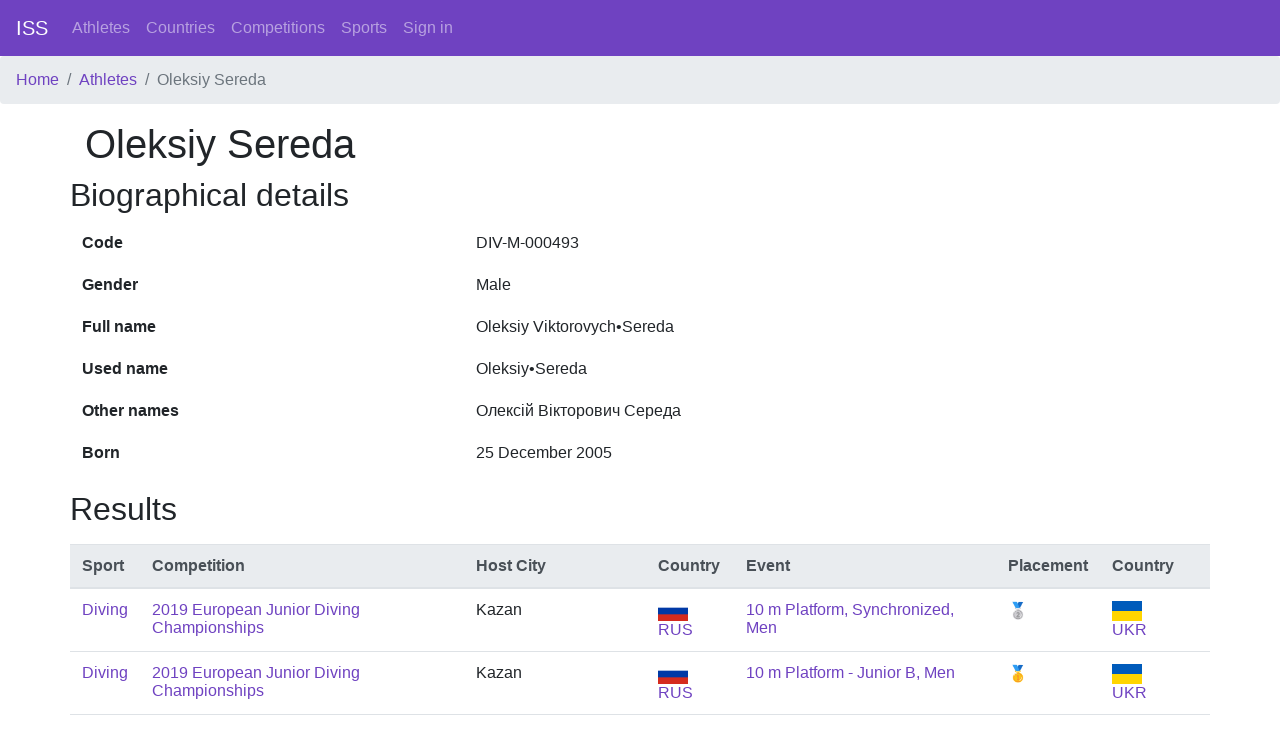

--- FILE ---
content_type: text/html; charset=utf-8
request_url: https://intersportstats.com/athletes/935
body_size: 3005
content:
<html>
<head>
<title>InterSportStats</title>
<meta name="csrf-param" content="authenticity_token" />
<meta name="csrf-token" content="W6vyIQplv/0yOm0Zx2J3L++uaavdwMUbPUYDUcVwxJG8sEAO91ZDf5LGWSNhVdEQw2jdZ8BlLirr1JqYrmKCQw==" />

<link rel="stylesheet" media="all" href="/assets/application-698ff2f926c3eb8480c667ba5b4e6f7928dc053a6c859708d5fa69cf82f63a32.css" data-turbolinks-track="reload" />
<script src="/packs/js/application-2396a52fc510699745a8.js" data-_turbolinks-track="reload"></script>
</head>
<body class='d-flex flex-column min-vh-100'>
<nav class='navbar navbar-expand-lg navbar-dark bg-primary'>
<a class="navbar-brand" href="/">ISS</a>
<div class='collapse navbar-collapse'>
<ul class='navbar-nav mr-auto'>
<li class='nav-item'>
<a class="nav-link" href="/athletes">Athletes</a>
</li>
<li class='nav-item'>
<a class="nav-link" href="/countries">Countries</a>
</li>
<li class='nav-item'>
<a class="nav-link" href="/competition_types">Competitions</a>
</li>
<li class='nav-item'>
<a class="nav-link" href="/sports">Sports</a>
</li>
<a class="nav-link" href="/sign_in">Sign in</a>
</ul>
</div>
</nav>
<nav aria-label='breadcrumb'>
<ol class='breadcrumb'>
<li class="breadcrumb-item"><a href="/">Home</a></li>
<li class="breadcrumb-item"><a href="/athletes">Athletes</a></li>
<li class="breadcrumb-item active">Oleksiy Sereda</li>

</ol>
</nav>
<div class='container wrapper flex-grow-1'>
<section>
<div class='row'>
<div class='col-12'>
<h1>Oleksiy Sereda</h1>
</div>
</div>
<div class='row'>
<h2>Biographical details</h2>
<table class='table table-borderless'>
<tbody>
<tr>
<th scope='row'>Code</th>
<td>DIV-M-000493</td>
</tr>
<tr>
<th scope='row'>Gender</th>
<td>Male</td>
</tr>
<tr>
<th scope='row'>Full name</th>
<td>Oleksiy Viktorovych•Sereda</td>
</tr>
<tr>
<th scope='row'>Used name</th>
<td>Oleksiy•Sereda</td>
</tr>
<tr>
<th scope='row'>Other names</th>
<td>Олексій Вікторович Середа</td>
</tr>
<tr>
<th scope='row'>Born</th>
<td>25 December 2005</td>
</tr>
</tbody>
</table>

</div>
<div class='row'>
<h2>Results</h2>
<table class='table mt-2'>
<thead class='thead-light'>
<tr>
<th>Sport</th>
<th>Competition</th>
<th>Host City</th>
<th>Country</th>
<th>Event</th>
<th>Placement</th>
<th>Country</th>
<th></th>
</tr>
</thead>
<tbody>
<tr>
<td><a href="/sports/4">Diving</a></td>
<td>
<a href="/competitions/3000001582">2019 European Junior Diving Championships</a>
</td>
<td>Kazan</td>
<td><a href="/countries/200"><img height="20" width="30" src="/assets/flags/200-6ccf4d257085b8588a99044839ff02234ec9857167ebdbc9b5660545ff64135f.svg" /> RUS</a></td>
<td><a href="/events/3000048521">10 m Platform, Synchronized, Men</a></td>
<td>🥈</td>
<td><a href="/countries/247"><img height="20" width="30" src="/assets/flags/247-3d9a5a0ac66720ddf2d040edd524e2d77770cf98dbfc32a00adbbf085d57864e.svg" /> UKR</a></td>
<td></td>
</tr>
<tr>
<td><a href="/sports/4">Diving</a></td>
<td>
<a href="/competitions/3000001582">2019 European Junior Diving Championships</a>
</td>
<td>Kazan</td>
<td><a href="/countries/200"><img height="20" width="30" src="/assets/flags/200-6ccf4d257085b8588a99044839ff02234ec9857167ebdbc9b5660545ff64135f.svg" /> RUS</a></td>
<td><a href="/events/3000048519">10 m Platform - Junior B, Men</a></td>
<td>🥇</td>
<td><a href="/countries/247"><img height="20" width="30" src="/assets/flags/247-3d9a5a0ac66720ddf2d040edd524e2d77770cf98dbfc32a00adbbf085d57864e.svg" /> UKR</a></td>
<td></td>
</tr>
<tr>
<td><a href="/sports/4">Diving</a></td>
<td>
<a href="/competitions/3000000009">2019 World Aquatics Championships</a>
</td>
<td>Gwangju</td>
<td><a href="/countries/128"><img height="20" width="30" src="/assets/flags/128-ae56107ca56ea87c978ad4fe93e0806ddc44e9b779294967ced054b6b606119d.svg" /> KOR</a></td>
<td><a href="/events/3000000239">Team, Mixed</a></td>
<td>9</td>
<td><a href="/countries/247"><img height="20" width="30" src="/assets/flags/247-3d9a5a0ac66720ddf2d040edd524e2d77770cf98dbfc32a00adbbf085d57864e.svg" /> UKR</a></td>
<td></td>
</tr>
<tr>
<td><a href="/sports/4">Diving</a></td>
<td>
<a href="/competitions/3000000009">2019 World Aquatics Championships</a>
</td>
<td>Gwangju</td>
<td><a href="/countries/128"><img height="20" width="30" src="/assets/flags/128-ae56107ca56ea87c978ad4fe93e0806ddc44e9b779294967ced054b6b606119d.svg" /> KOR</a></td>
<td><a href="/events/3000000229">10 m Platform, Synchronized, Men</a></td>
<td>4</td>
<td><a href="/countries/247"><img height="20" width="30" src="/assets/flags/247-3d9a5a0ac66720ddf2d040edd524e2d77770cf98dbfc32a00adbbf085d57864e.svg" /> UKR</a></td>
<td></td>
</tr>
<tr>
<td><a href="/sports/4">Diving</a></td>
<td>
<a href="/competitions/3000000009">2019 World Aquatics Championships</a>
</td>
<td>Gwangju</td>
<td><a href="/countries/128"><img height="20" width="30" src="/assets/flags/128-ae56107ca56ea87c978ad4fe93e0806ddc44e9b779294967ced054b6b606119d.svg" /> KOR</a></td>
<td><a href="/events/3000000227">10 m Platform, Men</a></td>
<td>4</td>
<td><a href="/countries/247"><img height="20" width="30" src="/assets/flags/247-3d9a5a0ac66720ddf2d040edd524e2d77770cf98dbfc32a00adbbf085d57864e.svg" /> UKR</a></td>
<td></td>
</tr>
<tr>
<td><a href="/sports/4">Diving</a></td>
<td>
<a href="/competitions/2000000108">2019 European Diving Championships</a>
</td>
<td>Kyiv</td>
<td><a href="/countries/247"><img height="20" width="30" src="/assets/flags/247-3d9a5a0ac66720ddf2d040edd524e2d77770cf98dbfc32a00adbbf085d57864e.svg" /> UKR</a></td>
<td><a href="/events/2000001693">10 m Platform, Men</a></td>
<td>🥇</td>
<td><a href="/countries/247"><img height="20" width="30" src="/assets/flags/247-3d9a5a0ac66720ddf2d040edd524e2d77770cf98dbfc32a00adbbf085d57864e.svg" /> UKR</a></td>
<td></td>
</tr>
<tr>
<td><a href="/sports/4">Diving</a></td>
<td>
<a href="/competitions/2000000108">2019 European Diving Championships</a>
</td>
<td>Kyiv</td>
<td><a href="/countries/247"><img height="20" width="30" src="/assets/flags/247-3d9a5a0ac66720ddf2d040edd524e2d77770cf98dbfc32a00adbbf085d57864e.svg" /> UKR</a></td>
<td><a href="/events/2000001695">10 m Platform, Synchronized, Men</a></td>
<td>🥈</td>
<td><a href="/countries/247"><img height="20" width="30" src="/assets/flags/247-3d9a5a0ac66720ddf2d040edd524e2d77770cf98dbfc32a00adbbf085d57864e.svg" /> UKR</a></td>
<td></td>
</tr>
<tr>
<td><a href="/sports/4">Diving</a></td>
<td>
<a href="/competitions/2000000108">2019 European Diving Championships</a>
</td>
<td>Kyiv</td>
<td><a href="/countries/247"><img height="20" width="30" src="/assets/flags/247-3d9a5a0ac66720ddf2d040edd524e2d77770cf98dbfc32a00adbbf085d57864e.svg" /> UKR</a></td>
<td><a href="/events/2000001703">Team, Mixed</a></td>
<td>5</td>
<td><a href="/countries/247"><img height="20" width="30" src="/assets/flags/247-3d9a5a0ac66720ddf2d040edd524e2d77770cf98dbfc32a00adbbf085d57864e.svg" /> UKR</a></td>
<td></td>
</tr>
<tr>
<td><a href="/sports/4">Diving</a></td>
<td>
<a href="/competitions/2000000051">2020 European Aquatics Championships</a>
</td>
<td>Budapest</td>
<td><a href="/countries/107"><img height="20" width="30" src="/assets/flags/107-e8d1b9538e15dc030dd187ffe9dbcfbbf62c9cdea0527855fc2ae8bf61664de5.svg" /> HUN</a></td>
<td><a href="/events/2000001187">10 m Platform, Synchronized, Men</a></td>
<td>5</td>
<td><a href="/countries/247"><img height="20" width="30" src="/assets/flags/247-3d9a5a0ac66720ddf2d040edd524e2d77770cf98dbfc32a00adbbf085d57864e.svg" /> UKR</a></td>
<td></td>
</tr>
<tr>
<td><a href="/sports/4">Diving</a></td>
<td>
<a href="/competitions/2000000051">2020 European Aquatics Championships</a>
</td>
<td>Budapest</td>
<td><a href="/countries/107"><img height="20" width="30" src="/assets/flags/107-e8d1b9538e15dc030dd187ffe9dbcfbbf62c9cdea0527855fc2ae8bf61664de5.svg" /> HUN</a></td>
<td><a href="/events/2000001195">Team, Mixed</a></td>
<td>5</td>
<td><a href="/countries/247"><img height="20" width="30" src="/assets/flags/247-3d9a5a0ac66720ddf2d040edd524e2d77770cf98dbfc32a00adbbf085d57864e.svg" /> UKR</a></td>
<td></td>
</tr>
<tr>
<td><a href="/sports/4">Diving</a></td>
<td>
<a href="/competitions/2000000051">2020 European Aquatics Championships</a>
</td>
<td>Budapest</td>
<td><a href="/countries/107"><img height="20" width="30" src="/assets/flags/107-e8d1b9538e15dc030dd187ffe9dbcfbbf62c9cdea0527855fc2ae8bf61664de5.svg" /> HUN</a></td>
<td><a href="/events/2000001194">10 m Platform, Synchronized, Mixed</a></td>
<td>🥇</td>
<td><a href="/countries/247"><img height="20" width="30" src="/assets/flags/247-3d9a5a0ac66720ddf2d040edd524e2d77770cf98dbfc32a00adbbf085d57864e.svg" /> UKR</a></td>
<td></td>
</tr>
<tr>
<td><a href="/sports/4">Diving</a></td>
<td>
<a href="/competitions/2000000051">2020 European Aquatics Championships</a>
</td>
<td>Budapest</td>
<td><a href="/countries/107"><img height="20" width="30" src="/assets/flags/107-e8d1b9538e15dc030dd187ffe9dbcfbbf62c9cdea0527855fc2ae8bf61664de5.svg" /> HUN</a></td>
<td><a href="/events/2000001185">10 m Platform, Men</a></td>
<td>6</td>
<td><a href="/countries/247"><img height="20" width="30" src="/assets/flags/247-3d9a5a0ac66720ddf2d040edd524e2d77770cf98dbfc32a00adbbf085d57864e.svg" /> UKR</a></td>
<td></td>
</tr>
<tr>
<td><a href="/sports/4">Diving</a></td>
<td>
<a href="/competitions/3000002192">2021 World Junior Diving Championships</a>
</td>
<td>Kyiv</td>
<td><a href="/countries/247"><img height="20" width="30" src="/assets/flags/247-3d9a5a0ac66720ddf2d040edd524e2d77770cf98dbfc32a00adbbf085d57864e.svg" /> UKR</a></td>
<td><a href="/events/3000061763">3 m Springboard - Junior B, Men</a></td>
<td>🥈</td>
<td><a href="/countries/247"><img height="20" width="30" src="/assets/flags/247-3d9a5a0ac66720ddf2d040edd524e2d77770cf98dbfc32a00adbbf085d57864e.svg" /> UKR</a></td>
<td></td>
</tr>
<tr>
<td><a href="/sports/4">Diving</a></td>
<td>
<a href="/competitions/3000002192">2021 World Junior Diving Championships</a>
</td>
<td>Kyiv</td>
<td><a href="/countries/247"><img height="20" width="30" src="/assets/flags/247-3d9a5a0ac66720ddf2d040edd524e2d77770cf98dbfc32a00adbbf085d57864e.svg" /> UKR</a></td>
<td><a href="/events/3000061764">10 m Platform - Junior B, Men</a></td>
<td>🥇</td>
<td><a href="/countries/247"><img height="20" width="30" src="/assets/flags/247-3d9a5a0ac66720ddf2d040edd524e2d77770cf98dbfc32a00adbbf085d57864e.svg" /> UKR</a></td>
<td></td>
</tr>
<tr>
<td><a href="/sports/4">Diving</a></td>
<td>
<a href="/competitions/3000002192">2021 World Junior Diving Championships</a>
</td>
<td>Kyiv</td>
<td><a href="/countries/247"><img height="20" width="30" src="/assets/flags/247-3d9a5a0ac66720ddf2d040edd524e2d77770cf98dbfc32a00adbbf085d57864e.svg" /> UKR</a></td>
<td><a href="/events/3000061766">10 m Platform, Synchronized, Men</a></td>
<td>🥇</td>
<td><a href="/countries/247"><img height="20" width="30" src="/assets/flags/247-3d9a5a0ac66720ddf2d040edd524e2d77770cf98dbfc32a00adbbf085d57864e.svg" /> UKR</a></td>
<td></td>
</tr>
<tr>
<td><a href="/sports/4">Diving</a></td>
<td>
<a href="/competitions/3000002249">2022 World Aquatics Championships</a>
</td>
<td>Budapest</td>
<td><a href="/countries/107"><img height="20" width="30" src="/assets/flags/107-e8d1b9538e15dc030dd187ffe9dbcfbbf62c9cdea0527855fc2ae8bf61664de5.svg" /> HUN</a></td>
<td><a href="/events/2000001915">10 m Platform, Synchronized, Men</a></td>
<td>4</td>
<td><a href="/countries/247"><img height="20" width="30" src="/assets/flags/247-3d9a5a0ac66720ddf2d040edd524e2d77770cf98dbfc32a00adbbf085d57864e.svg" /> UKR</a></td>
<td></td>
</tr>
<tr>
<td><a href="/sports/4">Diving</a></td>
<td>
<a href="/competitions/3000002249">2022 World Aquatics Championships</a>
</td>
<td>Budapest</td>
<td><a href="/countries/107"><img height="20" width="30" src="/assets/flags/107-e8d1b9538e15dc030dd187ffe9dbcfbbf62c9cdea0527855fc2ae8bf61664de5.svg" /> HUN</a></td>
<td><a href="/events/2000001913">10 m Platform, Men</a></td>
<td>6</td>
<td><a href="/countries/247"><img height="20" width="30" src="/assets/flags/247-3d9a5a0ac66720ddf2d040edd524e2d77770cf98dbfc32a00adbbf085d57864e.svg" /> UKR</a></td>
<td></td>
</tr>
<tr>
<td><a href="/sports/4">Diving</a></td>
<td>
<a href="/competitions/3000002249">2022 World Aquatics Championships</a>
</td>
<td>Budapest</td>
<td><a href="/countries/107"><img height="20" width="30" src="/assets/flags/107-e8d1b9538e15dc030dd187ffe9dbcfbbf62c9cdea0527855fc2ae8bf61664de5.svg" /> HUN</a></td>
<td><a href="/events/2000001922">10 m Platform, Synchronized, Mixed</a></td>
<td>🥈</td>
<td><a href="/countries/247"><img height="20" width="30" src="/assets/flags/247-3d9a5a0ac66720ddf2d040edd524e2d77770cf98dbfc32a00adbbf085d57864e.svg" /> UKR</a></td>
<td></td>
</tr>
<tr>
<td><a href="/sports/4">Diving</a></td>
<td>
<a href="/competitions/2000000150">2022 European Aquatics Championships</a>
</td>
<td>Roma</td>
<td><a href="/countries/118"><img height="20" width="30" src="/assets/flags/118-5b4ae316bbde13c6709586edf8fb44fc04d4d93d77b1f6a09af8b568c4f4b02b.svg" /> ITA</a></td>
<td><a href="/events/2000001975">10 m Platform, Men</a></td>
<td>🥇</td>
<td><a href="/countries/247"><img height="20" width="30" src="/assets/flags/247-3d9a5a0ac66720ddf2d040edd524e2d77770cf98dbfc32a00adbbf085d57864e.svg" /> UKR</a></td>
<td></td>
</tr>
<tr>
<td><a href="/sports/4">Diving</a></td>
<td>
<a href="/competitions/2000000150">2022 European Aquatics Championships</a>
</td>
<td>Roma</td>
<td><a href="/countries/118"><img height="20" width="30" src="/assets/flags/118-5b4ae316bbde13c6709586edf8fb44fc04d4d93d77b1f6a09af8b568c4f4b02b.svg" /> ITA</a></td>
<td><a href="/events/2000001977">10 m Platform, Synchronized, Men</a></td>
<td>🥈</td>
<td><a href="/countries/247"><img height="20" width="30" src="/assets/flags/247-3d9a5a0ac66720ddf2d040edd524e2d77770cf98dbfc32a00adbbf085d57864e.svg" /> UKR</a></td>
<td></td>
</tr>
<tr>
<td><a href="/sports/4">Diving</a></td>
<td>
<a href="/competitions/2000000150">2022 European Aquatics Championships</a>
</td>
<td>Roma</td>
<td><a href="/countries/118"><img height="20" width="30" src="/assets/flags/118-5b4ae316bbde13c6709586edf8fb44fc04d4d93d77b1f6a09af8b568c4f4b02b.svg" /> ITA</a></td>
<td><a href="/events/2000001984">10 m Platform, Synchronized, Mixed</a></td>
<td>🥈</td>
<td><a href="/countries/247"><img height="20" width="30" src="/assets/flags/247-3d9a5a0ac66720ddf2d040edd524e2d77770cf98dbfc32a00adbbf085d57864e.svg" /> UKR</a></td>
<td></td>
</tr>
<tr>
<td><a href="/sports/4">Diving</a></td>
<td>
<a href="/competitions/3000003360">2023 Diving World Cup</a>
</td>
<td>Xian</td>
<td><a href="/countries/44"><img height="20" width="30" src="/assets/flags/44-73a25c7e3a88a1cc6152a0cd8eb9d1616fef83d95b55f13a4b2885f2663c045e.svg" /> CHN</a></td>
<td><a href="/events/3000085463">10 m Platform, Synchronized, Men</a></td>
<td>🥉</td>
<td><a href="/countries/247"><img height="20" width="30" src="/assets/flags/247-3d9a5a0ac66720ddf2d040edd524e2d77770cf98dbfc32a00adbbf085d57864e.svg" /> UKR</a></td>
<td></td>
</tr>
<tr>
<td><a href="/sports/4">Diving</a></td>
<td>
<a href="/competitions/3000003360">2023 Diving World Cup</a>
</td>
<td>Xian</td>
<td><a href="/countries/44"><img height="20" width="30" src="/assets/flags/44-73a25c7e3a88a1cc6152a0cd8eb9d1616fef83d95b55f13a4b2885f2663c045e.svg" /> CHN</a></td>
<td><a href="/events/3000085461">10 m Platform, Men</a></td>
<td>🥈</td>
<td><a href="/countries/247"><img height="20" width="30" src="/assets/flags/247-3d9a5a0ac66720ddf2d040edd524e2d77770cf98dbfc32a00adbbf085d57864e.svg" /> UKR</a></td>
<td></td>
</tr>
<tr>
<td><a href="/sports/4">Diving</a></td>
<td>
<a href="/competitions/3000003361">2023 Diving World Cup</a>
</td>
<td>Montreal</td>
<td><a href="/countries/39"><img height="20" width="30" src="/assets/flags/39-0d28bc76c6a8d633f2d8c2d13f316585b64aa541207c9fc3fe35c46b8375dbf6.svg" /> CAN</a></td>
<td><a href="/events/3000085472">10 m Platform, Synchronized, Men</a></td>
<td>🥈</td>
<td><a href="/countries/247"><img height="20" width="30" src="/assets/flags/247-3d9a5a0ac66720ddf2d040edd524e2d77770cf98dbfc32a00adbbf085d57864e.svg" /> UKR</a></td>
<td></td>
</tr>
<tr>
<td><a href="/sports/4">Diving</a></td>
<td>
<a href="/competitions/3000003319">2023 European Games</a>
</td>
<td>Kraków and Małopolska</td>
<td><a href="/countries/191"><img height="20" width="30" src="/assets/flags/191-daa28fb80d6bc6d43ae85eb929c8fd553ad0f172b01aa3ab1472df63f4927d0c.svg" /> POL</a></td>
<td><a href="/events/3000084801">10 m Platform, Synchronized, Men</a></td>
<td>🥇</td>
<td><a href="/countries/247"><img height="20" width="30" src="/assets/flags/247-3d9a5a0ac66720ddf2d040edd524e2d77770cf98dbfc32a00adbbf085d57864e.svg" /> UKR</a></td>
<td></td>
</tr>
<tr>
<td><a href="/sports/4">Diving</a></td>
<td>
<a href="/competitions/3000003319">2023 European Games</a>
</td>
<td>Kraków and Małopolska</td>
<td><a href="/countries/191"><img height="20" width="30" src="/assets/flags/191-daa28fb80d6bc6d43ae85eb929c8fd553ad0f172b01aa3ab1472df63f4927d0c.svg" /> POL</a></td>
<td><a href="/events/3000084809">Team, Mixed</a></td>
<td>🥇</td>
<td><a href="/countries/247"><img height="20" width="30" src="/assets/flags/247-3d9a5a0ac66720ddf2d040edd524e2d77770cf98dbfc32a00adbbf085d57864e.svg" /> UKR</a></td>
<td></td>
</tr>
<tr>
<td><a href="/sports/4">Diving</a></td>
<td>
<a href="/competitions/3000003356">2023 World Aquatics Championships</a>
</td>
<td>Fukuoka</td>
<td><a href="/countries/123"><img height="20" width="30" src="/assets/flags/123-878d96f34fe5a6742de9b61b9d2f5f195e5299a9698641ff158309f6ff1eb8e7.svg" /> JPN</a></td>
<td><a href="/events/3000085240">10 m Platform, Men</a></td>
<td>6</td>
<td><a href="/countries/247"><img height="20" width="30" src="/assets/flags/247-3d9a5a0ac66720ddf2d040edd524e2d77770cf98dbfc32a00adbbf085d57864e.svg" /> UKR</a></td>
<td></td>
</tr>
<tr>
<td><a href="/sports/4">Diving</a></td>
<td>
<a href="/competitions/3000003356">2023 World Aquatics Championships</a>
</td>
<td>Fukuoka</td>
<td><a href="/countries/123"><img height="20" width="30" src="/assets/flags/123-878d96f34fe5a6742de9b61b9d2f5f195e5299a9698641ff158309f6ff1eb8e7.svg" /> JPN</a></td>
<td><a href="/events/3000085242">10 m Platform, Synchronized, Men</a></td>
<td>🥈</td>
<td><a href="/countries/247"><img height="20" width="30" src="/assets/flags/247-3d9a5a0ac66720ddf2d040edd524e2d77770cf98dbfc32a00adbbf085d57864e.svg" /> UKR</a></td>
<td></td>
</tr>
<tr>
<td><a href="/sports/4">Diving</a></td>
<td>
<a href="/competitions/3000003369">2023 Diving World Cup</a>
</td>
<td>Berlin</td>
<td><a href="/countries/91"><img height="20" width="30" src="/assets/flags/91-f69e732ff6d33cb29e8781c9187cd559c4747553e62362e05e4fd8c986a391c7.svg" /> GER</a></td>
<td><a href="/events/3000085661">10 m Platform, Men</a></td>
<td>🥈</td>
<td><a href="/countries/247"><img height="20" width="30" src="/assets/flags/247-3d9a5a0ac66720ddf2d040edd524e2d77770cf98dbfc32a00adbbf085d57864e.svg" /> UKR</a></td>
<td></td>
</tr>
<tr>
<td><a href="/sports/4">Diving</a></td>
<td>
<a href="/competitions/3000004705">2024 World Aquatics Championships</a>
</td>
<td>Doha</td>
<td><a href="/countries/195"><img height="20" width="30" src="/assets/flags/195-e35658772ea4ee78dde2a2b4f85678ec555a7f400aad5745f0482c78a8582daf.svg" /> QAT</a></td>
<td><a href="/events/3000093621">10 m Platform, Men</a></td>
<td>🥉</td>
<td><a href="/countries/247"><img height="20" width="30" src="/assets/flags/247-3d9a5a0ac66720ddf2d040edd524e2d77770cf98dbfc32a00adbbf085d57864e.svg" /> UKR</a></td>
<td></td>
</tr>
<tr>
<td><a href="/sports/4">Diving</a></td>
<td>
<a href="/competitions/3000004705">2024 World Aquatics Championships</a>
</td>
<td>Doha</td>
<td><a href="/countries/195"><img height="20" width="30" src="/assets/flags/195-e35658772ea4ee78dde2a2b4f85678ec555a7f400aad5745f0482c78a8582daf.svg" /> QAT</a></td>
<td><a href="/events/3000093623">10 m Platform, Synchronized, Men</a></td>
<td>🥉</td>
<td><a href="/countries/247"><img height="20" width="30" src="/assets/flags/247-3d9a5a0ac66720ddf2d040edd524e2d77770cf98dbfc32a00adbbf085d57864e.svg" /> UKR</a></td>
<td></td>
</tr>
<tr>
<td><a href="/sports/4">Diving</a></td>
<td>
<a href="/competitions/3000013216">2025 Diving World Cup</a>
</td>
<td>Windsor</td>
<td><a href="/countries/39"><img height="20" width="30" src="/assets/flags/39-0d28bc76c6a8d633f2d8c2d13f316585b64aa541207c9fc3fe35c46b8375dbf6.svg" /> CAN</a></td>
<td><a href="/events/3000217856">10 m Platform, Men</a></td>
<td>🥉</td>
<td><a href="/countries/247"><img height="20" width="30" src="/assets/flags/247-3d9a5a0ac66720ddf2d040edd524e2d77770cf98dbfc32a00adbbf085d57864e.svg" /> UKR</a></td>
<td></td>
</tr>
<tr>
<td><a href="/sports/4">Diving</a></td>
<td>
<a href="/competitions/3000013217">2025 Diving World Cup</a>
</td>
<td>Beijng</td>
<td><a href="/countries/44"><img height="20" width="30" src="/assets/flags/44-73a25c7e3a88a1cc6152a0cd8eb9d1616fef83d95b55f13a4b2885f2663c045e.svg" /> CHN</a></td>
<td><a href="/events/3000217867">10 m Platform, Synchronized, Men</a></td>
<td>🥉</td>
<td><a href="/countries/247"><img height="20" width="30" src="/assets/flags/247-3d9a5a0ac66720ddf2d040edd524e2d77770cf98dbfc32a00adbbf085d57864e.svg" /> UKR</a></td>
<td></td>
</tr>
<tr>
<td><a href="/sports/4">Diving</a></td>
<td>
<a href="/competitions/3000013217">2025 Diving World Cup</a>
</td>
<td>Beijng</td>
<td><a href="/countries/44"><img height="20" width="30" src="/assets/flags/44-73a25c7e3a88a1cc6152a0cd8eb9d1616fef83d95b55f13a4b2885f2663c045e.svg" /> CHN</a></td>
<td><a href="/events/3000217872">Team, Mixed</a></td>
<td>🥈</td>
<td><a href="/countries/247"><img height="20" width="30" src="/assets/flags/247-3d9a5a0ac66720ddf2d040edd524e2d77770cf98dbfc32a00adbbf085d57864e.svg" /> UKR</a></td>
<td></td>
</tr>
<tr>
<td><a href="/sports/4">Diving</a></td>
<td>
<a href="/competitions/5000001086">2025 European Diving Championships</a>
</td>
<td>Antalya</td>
<td><a href="/countries/242"><img height="20" width="30" src="/assets/flags/242-da2bae7268dfdb9d8d82c40ff00fd2a26a41bfab24490d7279638ab92b9bf1f7.svg" /> TUR</a></td>
<td><a href="/events/5000002167">Team, Mixed</a></td>
<td>🥇</td>
<td><a href="/countries/247"><img height="20" width="30" src="/assets/flags/247-3d9a5a0ac66720ddf2d040edd524e2d77770cf98dbfc32a00adbbf085d57864e.svg" /> UKR</a></td>
<td></td>
</tr>
<tr>
<td><a href="/sports/4">Diving</a></td>
<td>
<a href="/competitions/5000001086">2025 European Diving Championships</a>
</td>
<td>Antalya</td>
<td><a href="/countries/242"><img height="20" width="30" src="/assets/flags/242-da2bae7268dfdb9d8d82c40ff00fd2a26a41bfab24490d7279638ab92b9bf1f7.svg" /> TUR</a></td>
<td><a href="/events/5000002172">10 m Platform, Men</a></td>
<td>🥇</td>
<td><a href="/countries/247"><img height="20" width="30" src="/assets/flags/247-3d9a5a0ac66720ddf2d040edd524e2d77770cf98dbfc32a00adbbf085d57864e.svg" /> UKR</a></td>
<td></td>
</tr>
<tr>
<td><a href="/sports/4">Diving</a></td>
<td>
<a href="/competitions/5000001086">2025 European Diving Championships</a>
</td>
<td>Antalya</td>
<td><a href="/countries/242"><img height="20" width="30" src="/assets/flags/242-da2bae7268dfdb9d8d82c40ff00fd2a26a41bfab24490d7279638ab92b9bf1f7.svg" /> TUR</a></td>
<td><a href="/events/5000002183">10 m Platform, Synchronized, Men</a></td>
<td>🥇</td>
<td><a href="/countries/247"><img height="20" width="30" src="/assets/flags/247-3d9a5a0ac66720ddf2d040edd524e2d77770cf98dbfc32a00adbbf085d57864e.svg" /> UKR</a></td>
<td></td>
</tr>
<tr>
<td><a href="/sports/4">Diving</a></td>
<td>
<a href="/competitions/2000004433">2025 World Aquatics Championships</a>
</td>
<td>Singapore</td>
<td><a href="/countries/208"><img height="20" width="30" src="/assets/flags/208-89d0a1d80ae379214d212db66f534ea71123d9c506a2779847217c510536fd4e.svg" /> SGP</a></td>
<td><a href="/events/2000027826">Team, Mixed</a></td>
<td>7</td>
<td><a href="/countries/247"><img height="20" width="30" src="/assets/flags/247-3d9a5a0ac66720ddf2d040edd524e2d77770cf98dbfc32a00adbbf085d57864e.svg" /> UKR</a></td>
<td></td>
</tr>
<tr>
<td><a href="/sports/4">Diving</a></td>
<td>
<a href="/competitions/2000004433">2025 World Aquatics Championships</a>
</td>
<td>Singapore</td>
<td><a href="/countries/208"><img height="20" width="30" src="/assets/flags/208-89d0a1d80ae379214d212db66f534ea71123d9c506a2779847217c510536fd4e.svg" /> SGP</a></td>
<td><a href="/events/2000027817">10 m Platform, Synchronized, Men</a></td>
<td>5</td>
<td><a href="/countries/247"><img height="20" width="30" src="/assets/flags/247-3d9a5a0ac66720ddf2d040edd524e2d77770cf98dbfc32a00adbbf085d57864e.svg" /> UKR</a></td>
<td></td>
</tr>
<tr>
<td><a href="/sports/4">Diving</a></td>
<td>
<a href="/competitions/2000004433">2025 World Aquatics Championships</a>
</td>
<td>Singapore</td>
<td><a href="/countries/208"><img height="20" width="30" src="/assets/flags/208-89d0a1d80ae379214d212db66f534ea71123d9c506a2779847217c510536fd4e.svg" /> SGP</a></td>
<td><a href="/events/2000027814">10 m Platform, Men</a></td>
<td>🥈</td>
<td><a href="/countries/247"><img height="20" width="30" src="/assets/flags/247-3d9a5a0ac66720ddf2d040edd524e2d77770cf98dbfc32a00adbbf085d57864e.svg" /> UKR</a></td>
<td></td>
</tr>
</tbody>
</table>
</div>
</section>

</div>
<footer class='mt-3 p-2 border-top'>
<div class='row'>
<div class='col-12'>
<i>© 2020-2026 Bill Mallon, Hilary Evans, Jeroen Heijmans, Kristof Linke, Martin Kellner</i>
|
<a href="/static/about">About</a>
|
<a href="/feedbacks/new">Feedback</a>
</div>
</div>
</footer>
</body>
</html>


--- FILE ---
content_type: image/svg+xml
request_url: https://intersportstats.com/assets/flags/247-3d9a5a0ac66720ddf2d040edd524e2d77770cf98dbfc32a00adbbf085d57864e.svg
body_size: 94
content:
<svg xmlns="http://www.w3.org/2000/svg" width="1200" height="800">
<rect width="1200" height="800" fill="#005BBB"/>
<rect width="1200" height="400" y="400" fill="#FFD500"/>
</svg>


--- FILE ---
content_type: image/svg+xml
request_url: https://intersportstats.com/assets/flags/195-e35658772ea4ee78dde2a2b4f85678ec555a7f400aad5745f0482c78a8582daf.svg
body_size: 236
content:
<?xml version="1.0" encoding="UTF-8"?>
<svg xmlns="http://www.w3.org/2000/svg" width="1400" height="550" viewBox="0 0 75 18" preserveAspectRatio="none">
<rect width="75" height="18" fill="#8d1b3d"/>
<path d="M22,18H0V0H22l6,1 -6,1 6,1 -6,1 6,1 -6,1 6,1 -6,1 6,1 -6,1 6,1 -6,1 6,1 -6,1 6,1 -6,1 6,1z" fill="#fff"/>
</svg>
